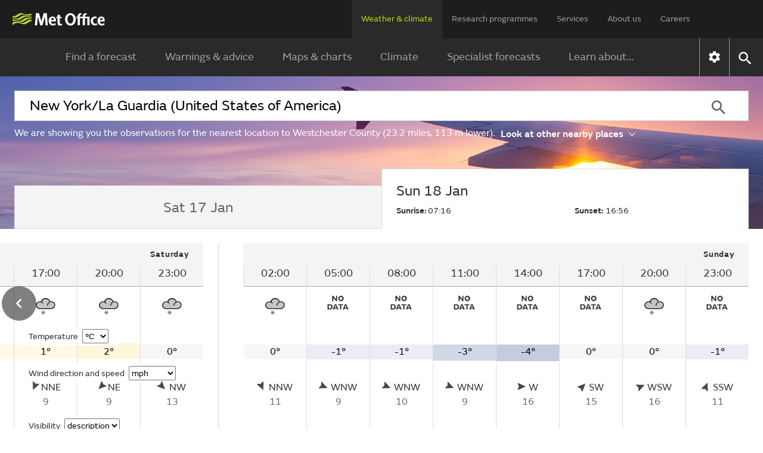

--- FILE ---
content_type: text/css;charset=UTF-8
request_url: https://weather.metoffice.gov.uk/webfiles/1764673469274/css/compiled/pages/observations-location-hub.css
body_size: 8950
content:
.hub-hero-domestic-location{background:#2a2a2a center/cover no-repeat}.hub-hero-international-location{background:#2a2a2a url("/static/images/background/location-hub/international/640x491.png") top left/100% no-repeat}@media(min-width: 640px){.hub-hero-international-location{background-image:url("/static/images/background/location-hub/international/1280x503.png")}}@media(min-width: 1280px){.hub-hero-international-location{background-image:url("/static/images/background/location-hub/international/1600x609.png")}}@media(min-width: 1600px){.hub-hero-international-location{background-image:url("/static/images/background/location-hub/international/2000x768.png")}}@media(min-resolution: 2dppx){.hub-hero-international-location{background-image:url("/static/images/background/location-hub/international/640x491@2x.png")}}@media(min-width: 640px)and (min-resolution: 2dppx){.hub-hero-international-location{background-image:url("/static/images/background/location-hub/international/1280x503@2x.png")}}@media(min-width: 1280px)and (min-resolution: 2dppx){.hub-hero-international-location{background-image:url("/static/images/background/location-hub/international/1600x609@2x.png")}}@media(min-width: 1600px)and (min-resolution: 2dppx){.hub-hero-international-location{background-image:url("/static/images/background/location-hub/international/2000x768@2x.png")}}.hub-hero-image-overlay{background-color:rgba(0,0,0,.7);background-blend-mode:overlay}.no-js .hub-hero{background:none;min-height:0}@media print{.hub-hero{background:none;min-height:0}}.tab-scroll{padding-top:5px;-webkit-flex-wrap:nowrap;-moz-flex-wrap:nowrap;-ms-flex-wrap:nowrap;flex-wrap:nowrap;-webkit-overflow-scrolling:touch;-ms-overflow-style:scrollbar;overflow-x:auto;overflow-y:hidden}.tab-container{display:-webkit-box;display:-moz-box;display:-ms-flexbox;display:-webkit-flex;display:flex;-webkit-box-direction:row;-webkit-flex-direction:row;-moz-flex-direction:row;-ms-flex-direction:row;flex-direction:row;-webkit-box-align:stretch;-moz-box-align:stretch;-ms-flex-align:stretch;-webkit-align-items:stretch;align-items:stretch;list-style:none;margin:0;padding:0}.tab-container li{display:-webkit-box;display:-moz-box;display:-ms-flexbox;display:-webkit-flex;display:flex;-webkit-box-flex:1;-moz-box-flex:1;-webkit-flex:1;-ms-flex:1;flex:1;-webkit-flex-wrap:nowrap;-moz-flex-wrap:nowrap;-ms-flex-wrap:nowrap;flex-wrap:nowrap;-webkit-box-align:stretch;-moz-box-align:stretch;-ms-flex-align:stretch;-webkit-align-items:stretch;align-items:stretch;border-top:1px solid #ddd;cursor:pointer;list-style-type:none;min-width:80px}.tab-container li .tab-inner{-webkit-box-flex:1;-moz-box-flex:1;-webkit-flex:1;-ms-flex:1;flex:1;-webkit-flex-wrap:nowrap;-moz-flex-wrap:nowrap;-ms-flex-wrap:nowrap;flex-wrap:nowrap;-webkit-transition:all .25s ease-in-out 0s;-moz-transition:all .25s ease-in-out 0s;-ms-transition:all .25s ease-in-out 0s;transition:all .25s ease-in-out 0s;background-color:#f4f4f4;color:#333;border-bottom:1px solid #ddd;border-left:1px solid #ddd;border-top:4px solid #f4f4f4;padding:8px;text-align:center}.tab-container li .tab-inner h3{font-size:1.125em;font-weight:400;line-height:1.25;margin:0 auto}@media only screen and (min-width: 720px){.tab-container li .tab-inner h3{margin:.25rem auto}}@media only screen and (min-width: 960px){.tab-container li .tab-inner h3{font-size:1.25em;margin:.5rem auto}}.tab-container li:first-of-type .tab-inner{border-left:0}body.user-tabbing .tab-container li:first-of-type .tab-inner:focus{margin-left:5px}@media only screen and (min-width: 720px){.tab-container li:first-of-type .tab-inner{border-left:1px solid #ddd}}body.user-tabbing .tab-container li:last-of-type .tab-inner:focus{margin-right:5px}@media only screen and (min-width: 720px){.tab-container li:last-of-type .tab-inner{border-right:1px solid #ddd}}.tab-container li:hover .tab-inner{background-color:#fff;border-top:4px solid #fff}@media(hover: none){.tab-container li:hover .tab-inner{background-color:#f4f4f4;border-top:4px solid #f4f4f4}}.tab-container li.tab-active{cursor:default}.tab-container li.tab-active .tab-inner{background:#fff;border-bottom:1px solid #fff;border-top:4px solid #b9dc0c !important}.tab-container li.tab-active .tab-inner h3{font-weight:600}.tab-content-container{background:#fff;border:0;border-bottom:1px solid #ddd}@media only screen and (min-width: 720px){.tab-content-container{border:1px solid #ddd;border-top:0}}.tab-content-container .tab-content{padding:8px}.no-js .tab-scroll,.no-js .tab-container{display:none}.no-js .tab-content-container{border:0}.no-js .tab-content-container .tab-content{margin-bottom:16px;border:1px solid #ddd;display:block}@media only screen and (min-width: 960px){.no-js .tab-content-container .tab-content{margin-bottom:24px}}@media print{.tab-scroll,.tab-container{display:none}.tab-content-container{border:0}.tab-content-container .tab-content{display:block}}.col-xs{-webkit-flex-grow:1;-ms-flex-grow:1;flex-grow:1;-webkit-flex-basis:0;-moz-flex-basis:0;-ms-flex-basis:0;flex-basis:0;box-sizing:border-box;max-width:100%;padding:0}.col-xs-1{-webkit-flex-basis:8.3333333333%;-moz-flex-basis:8.3333333333%;-ms-flex-basis:8.3333333333%;flex-basis:8.3333333333%;box-sizing:border-box;max-width:8.3333333333%;padding:0}.col-xs-2{-webkit-flex-basis:16.6666666667%;-moz-flex-basis:16.6666666667%;-ms-flex-basis:16.6666666667%;flex-basis:16.6666666667%;box-sizing:border-box;max-width:16.6666666667%;padding:0}.col-xs-3{-webkit-flex-basis:25%;-moz-flex-basis:25%;-ms-flex-basis:25%;flex-basis:25%;box-sizing:border-box;max-width:25%;padding:0}.col-xs-4{-webkit-flex-basis:33.3333333333%;-moz-flex-basis:33.3333333333%;-ms-flex-basis:33.3333333333%;flex-basis:33.3333333333%;box-sizing:border-box;max-width:33.3333333333%;padding:0}.col-xs-5{-webkit-flex-basis:41.6666666667%;-moz-flex-basis:41.6666666667%;-ms-flex-basis:41.6666666667%;flex-basis:41.6666666667%;box-sizing:border-box;max-width:41.6666666667%;padding:0}.col-xs-6{-webkit-flex-basis:50%;-moz-flex-basis:50%;-ms-flex-basis:50%;flex-basis:50%;box-sizing:border-box;max-width:50%;padding:0}.col-xs-7{-webkit-flex-basis:58.3333333333%;-moz-flex-basis:58.3333333333%;-ms-flex-basis:58.3333333333%;flex-basis:58.3333333333%;box-sizing:border-box;max-width:58.3333333333%;padding:0}.col-xs-8{-webkit-flex-basis:66.6666666667%;-moz-flex-basis:66.6666666667%;-ms-flex-basis:66.6666666667%;flex-basis:66.6666666667%;box-sizing:border-box;max-width:66.6666666667%;padding:0}.col-xs-9{-webkit-flex-basis:75%;-moz-flex-basis:75%;-ms-flex-basis:75%;flex-basis:75%;box-sizing:border-box;max-width:75%;padding:0}.col-xs-10{-webkit-flex-basis:83.3333333333%;-moz-flex-basis:83.3333333333%;-ms-flex-basis:83.3333333333%;flex-basis:83.3333333333%;box-sizing:border-box;max-width:83.3333333333%;padding:0}.col-xs-11{-webkit-flex-basis:91.6666666667%;-moz-flex-basis:91.6666666667%;-ms-flex-basis:91.6666666667%;flex-basis:91.6666666667%;box-sizing:border-box;max-width:91.6666666667%;padding:0}.col-xs-12,.tab-container li .day-row .tab-day,.hub-full-width-slot-no-margin{-webkit-flex-basis:100%;-moz-flex-basis:100%;-ms-flex-basis:100%;flex-basis:100%;box-sizing:border-box;max-width:100%;padding:0}.col-xs-offset-0{margin-left:0}.col-xs-offset-1{margin-left:8.3333333333%}.col-xs-offset-2{margin-left:16.6666666667%}.col-xs-offset-3{margin-left:25%}.col-xs-offset-4{margin-left:33.3333333333%}.col-xs-offset-5{margin-left:41.6666666667%}.col-xs-offset-6{margin-left:50%}.col-xs-offset-7{margin-left:58.3333333333%}.col-xs-offset-8{margin-left:66.6666666667%}.col-xs-offset-9{margin-left:75%}.col-xs-offset-10{margin-left:83.3333333333%}.col-xs-offset-11{margin-left:91.6666666667%}.col-xs-offset-12{margin-left:100%}.row.start-xs,.significant-weather .start-xs.weather-row,.tab-container li .start-xs.day-row{-webkit-justify-content:flex-start;-moz-justify-content:flex-start;justify-content:flex-start}.row.center-xs,.significant-weather .center-xs.weather-row,.tab-container li .center-xs.day-row{-webkit-justify-content:center;-moz-justify-content:center;justify-content:center}.row.end-xs,.significant-weather .end-xs.weather-row,.tab-container li .end-xs.day-row{-webkit-justify-content:flex-end;-moz-justify-content:flex-end;justify-content:flex-end}.row.top-xs,.significant-weather .top-xs.weather-row,.tab-container li .top-xs.day-row{-webkit-box-align:flex-start;-moz-box-align:flex-start;-ms-flex-align:flex-start;-webkit-align-items:flex-start;align-items:flex-start}.row.middle-xs,.significant-weather .middle-xs.weather-row,.tab-container li .middle-xs.day-row{-webkit-box-align:center;-moz-box-align:center;-ms-flex-align:center;-webkit-align-items:center;align-items:center}.row.bottom-xs,.significant-weather .bottom-xs.weather-row,.tab-container li .bottom-xs.day-row{-webkit-box-align:flex-end;-moz-box-align:flex-end;-ms-flex-align:flex-end;-webkit-align-items:flex-end;align-items:flex-end}.row.around-xs,.significant-weather .around-xs.weather-row,.tab-container li .around-xs.day-row{-webkit-justify-content:space-around;-moz-justify-content:space-around;justify-content:space-around}.row.between-xs,.significant-weather .between-xs.weather-row,.tab-container li .between-xs.day-row{-webkit-justify-content:space-between;-moz-justify-content:space-between;justify-content:space-between}.first-xs{-webkit-box-ordinal-group:0;-moz-box-ordinal-group:0;-ms-flex-order:0;-webkit-order:0;order:0}.last-xs{-webkit-box-ordinal-group:1;-moz-box-ordinal-group:1;-ms-flex-order:1;-webkit-order:1;order:1}@media only screen and (min-width: 720px){.col-sm{-webkit-flex-grow:1;-ms-flex-grow:1;flex-grow:1;-webkit-flex-basis:0;-moz-flex-basis:0;-ms-flex-basis:0;flex-basis:0;box-sizing:border-box;max-width:100%;padding:0}.col-sm-1{-webkit-flex-basis:8.3333333333%;-moz-flex-basis:8.3333333333%;-ms-flex-basis:8.3333333333%;flex-basis:8.3333333333%;box-sizing:border-box;max-width:8.3333333333%;padding:0}.col-sm-2{-webkit-flex-basis:16.6666666667%;-moz-flex-basis:16.6666666667%;-ms-flex-basis:16.6666666667%;flex-basis:16.6666666667%;box-sizing:border-box;max-width:16.6666666667%;padding:0}.col-sm-3{-webkit-flex-basis:25%;-moz-flex-basis:25%;-ms-flex-basis:25%;flex-basis:25%;box-sizing:border-box;max-width:25%;padding:0}.col-sm-4{-webkit-flex-basis:33.3333333333%;-moz-flex-basis:33.3333333333%;-ms-flex-basis:33.3333333333%;flex-basis:33.3333333333%;box-sizing:border-box;max-width:33.3333333333%;padding:0}.col-sm-5{-webkit-flex-basis:41.6666666667%;-moz-flex-basis:41.6666666667%;-ms-flex-basis:41.6666666667%;flex-basis:41.6666666667%;box-sizing:border-box;max-width:41.6666666667%;padding:0}.col-sm-6,.tab-container li.tab-active .day-row .tab-day{-webkit-flex-basis:50%;-moz-flex-basis:50%;-ms-flex-basis:50%;flex-basis:50%;box-sizing:border-box;max-width:50%;padding:0}.col-sm-7{-webkit-flex-basis:58.3333333333%;-moz-flex-basis:58.3333333333%;-ms-flex-basis:58.3333333333%;flex-basis:58.3333333333%;box-sizing:border-box;max-width:58.3333333333%;padding:0}.col-sm-8{-webkit-flex-basis:66.6666666667%;-moz-flex-basis:66.6666666667%;-ms-flex-basis:66.6666666667%;flex-basis:66.6666666667%;box-sizing:border-box;max-width:66.6666666667%;padding:0}.col-sm-9{-webkit-flex-basis:75%;-moz-flex-basis:75%;-ms-flex-basis:75%;flex-basis:75%;box-sizing:border-box;max-width:75%;padding:0}.col-sm-10{-webkit-flex-basis:83.3333333333%;-moz-flex-basis:83.3333333333%;-ms-flex-basis:83.3333333333%;flex-basis:83.3333333333%;box-sizing:border-box;max-width:83.3333333333%;padding:0}.col-sm-11{-webkit-flex-basis:91.6666666667%;-moz-flex-basis:91.6666666667%;-ms-flex-basis:91.6666666667%;flex-basis:91.6666666667%;box-sizing:border-box;max-width:91.6666666667%;padding:0}.col-sm-12,.tab-container li.tab-active .day-row .tab-day{-webkit-flex-basis:100%;-moz-flex-basis:100%;-ms-flex-basis:100%;flex-basis:100%;box-sizing:border-box;max-width:100%;padding:0}}@media only screen and (min-width: 720px)and (min-width: 720px){.col-sm-offset-0{margin-left:0}}@media only screen and (min-width: 720px)and (min-width: 720px){.col-sm-offset-1{margin-left:8.3333333333%}}@media only screen and (min-width: 720px)and (min-width: 720px){.col-sm-offset-2{margin-left:16.6666666667%}}@media only screen and (min-width: 720px)and (min-width: 720px){.col-sm-offset-3{margin-left:25%}}@media only screen and (min-width: 720px)and (min-width: 720px){.col-sm-offset-4{margin-left:33.3333333333%}}@media only screen and (min-width: 720px)and (min-width: 720px){.col-sm-offset-5{margin-left:41.6666666667%}}@media only screen and (min-width: 720px)and (min-width: 720px){.col-sm-offset-6{margin-left:50%}}@media only screen and (min-width: 720px)and (min-width: 720px){.col-sm-offset-7{margin-left:58.3333333333%}}@media only screen and (min-width: 720px)and (min-width: 720px){.col-sm-offset-8{margin-left:66.6666666667%}}@media only screen and (min-width: 720px)and (min-width: 720px){.col-sm-offset-9{margin-left:75%}}@media only screen and (min-width: 720px)and (min-width: 720px){.col-sm-offset-10{margin-left:83.3333333333%}}@media only screen and (min-width: 720px)and (min-width: 720px){.col-sm-offset-11{margin-left:91.6666666667%}}@media only screen and (min-width: 720px)and (min-width: 720px){.col-sm-offset-12{margin-left:100%}}@media only screen and (min-width: 720px){.row.start-sm,.significant-weather .start-sm.weather-row,.tab-container li .start-sm.day-row{-webkit-justify-content:flex-start;-moz-justify-content:flex-start;justify-content:flex-start}.row.center-sm,.significant-weather .center-sm.weather-row,.tab-container li .center-sm.day-row{-webkit-justify-content:center;-moz-justify-content:center;justify-content:center}.row.end-sm,.significant-weather .end-sm.weather-row,.tab-container li .end-sm.day-row{-webkit-justify-content:flex-end;-moz-justify-content:flex-end;justify-content:flex-end}.row.top-sm,.significant-weather .top-sm.weather-row,.tab-container li .top-sm.day-row{-webkit-box-align:flex-start;-moz-box-align:flex-start;-ms-flex-align:flex-start;-webkit-align-items:flex-start;align-items:flex-start}.row.middle-sm,.significant-weather .middle-sm.weather-row,.tab-container li .middle-sm.day-row{-webkit-box-align:center;-moz-box-align:center;-ms-flex-align:center;-webkit-align-items:center;align-items:center}.row.bottom-sm,.significant-weather .bottom-sm.weather-row,.tab-container li .bottom-sm.day-row{-webkit-box-align:flex-end;-moz-box-align:flex-end;-ms-flex-align:flex-end;-webkit-align-items:flex-end;align-items:flex-end}.row.around-sm,.significant-weather .around-sm.weather-row,.tab-container li .around-sm.day-row{-webkit-justify-content:space-around;-moz-justify-content:space-around;justify-content:space-around}.row.between-sm,.significant-weather .between-sm.weather-row,.tab-container li .between-sm.day-row{-webkit-justify-content:space-between;-moz-justify-content:space-between;justify-content:space-between}}@media only screen and (min-width: 720px){.first-sm{-webkit-box-ordinal-group:0;-moz-box-ordinal-group:0;-ms-flex-order:0;-webkit-order:0;order:0}}@media only screen and (min-width: 720px){.last-sm{-webkit-box-ordinal-group:1;-moz-box-ordinal-group:1;-ms-flex-order:1;-webkit-order:1;order:1}}@media only screen and (min-width: 960px){.col-md{-webkit-flex-grow:1;-ms-flex-grow:1;flex-grow:1;-webkit-flex-basis:0;-moz-flex-basis:0;-ms-flex-basis:0;flex-basis:0;box-sizing:border-box;max-width:100%;padding:0}.col-md-1{-webkit-flex-basis:8.3333333333%;-moz-flex-basis:8.3333333333%;-ms-flex-basis:8.3333333333%;flex-basis:8.3333333333%;box-sizing:border-box;max-width:8.3333333333%;padding:0}.col-md-2{-webkit-flex-basis:16.6666666667%;-moz-flex-basis:16.6666666667%;-ms-flex-basis:16.6666666667%;flex-basis:16.6666666667%;box-sizing:border-box;max-width:16.6666666667%;padding:0}.col-md-3{-webkit-flex-basis:25%;-moz-flex-basis:25%;-ms-flex-basis:25%;flex-basis:25%;box-sizing:border-box;max-width:25%;padding:0}.col-md-4{-webkit-flex-basis:33.3333333333%;-moz-flex-basis:33.3333333333%;-ms-flex-basis:33.3333333333%;flex-basis:33.3333333333%;box-sizing:border-box;max-width:33.3333333333%;padding:0}.col-md-5{-webkit-flex-basis:41.6666666667%;-moz-flex-basis:41.6666666667%;-ms-flex-basis:41.6666666667%;flex-basis:41.6666666667%;box-sizing:border-box;max-width:41.6666666667%;padding:0}.col-md-6{-webkit-flex-basis:50%;-moz-flex-basis:50%;-ms-flex-basis:50%;flex-basis:50%;box-sizing:border-box;max-width:50%;padding:0}.col-md-7{-webkit-flex-basis:58.3333333333%;-moz-flex-basis:58.3333333333%;-ms-flex-basis:58.3333333333%;flex-basis:58.3333333333%;box-sizing:border-box;max-width:58.3333333333%;padding:0}.col-md-8{-webkit-flex-basis:66.6666666667%;-moz-flex-basis:66.6666666667%;-ms-flex-basis:66.6666666667%;flex-basis:66.6666666667%;box-sizing:border-box;max-width:66.6666666667%;padding:0}.col-md-9{-webkit-flex-basis:75%;-moz-flex-basis:75%;-ms-flex-basis:75%;flex-basis:75%;box-sizing:border-box;max-width:75%;padding:0}.col-md-10{-webkit-flex-basis:83.3333333333%;-moz-flex-basis:83.3333333333%;-ms-flex-basis:83.3333333333%;flex-basis:83.3333333333%;box-sizing:border-box;max-width:83.3333333333%;padding:0}.col-md-11{-webkit-flex-basis:91.6666666667%;-moz-flex-basis:91.6666666667%;-ms-flex-basis:91.6666666667%;flex-basis:91.6666666667%;box-sizing:border-box;max-width:91.6666666667%;padding:0}.col-md-12{-webkit-flex-basis:100%;-moz-flex-basis:100%;-ms-flex-basis:100%;flex-basis:100%;box-sizing:border-box;max-width:100%;padding:0}}@media only screen and (min-width: 960px)and (min-width: 960px){.col-md-offset-0{margin-left:0}}@media only screen and (min-width: 960px)and (min-width: 960px){.col-md-offset-1{margin-left:8.3333333333%}}@media only screen and (min-width: 960px)and (min-width: 960px){.col-md-offset-2{margin-left:16.6666666667%}}@media only screen and (min-width: 960px)and (min-width: 960px){.col-md-offset-3{margin-left:25%}}@media only screen and (min-width: 960px)and (min-width: 960px){.col-md-offset-4{margin-left:33.3333333333%}}@media only screen and (min-width: 960px)and (min-width: 960px){.col-md-offset-5{margin-left:41.6666666667%}}@media only screen and (min-width: 960px)and (min-width: 960px){.col-md-offset-6{margin-left:50%}}@media only screen and (min-width: 960px)and (min-width: 960px){.col-md-offset-7{margin-left:58.3333333333%}}@media only screen and (min-width: 960px)and (min-width: 960px){.col-md-offset-8{margin-left:66.6666666667%}}@media only screen and (min-width: 960px)and (min-width: 960px){.col-md-offset-9{margin-left:75%}}@media only screen and (min-width: 960px)and (min-width: 960px){.col-md-offset-10{margin-left:83.3333333333%}}@media only screen and (min-width: 960px)and (min-width: 960px){.col-md-offset-11{margin-left:91.6666666667%}}@media only screen and (min-width: 960px)and (min-width: 960px){.col-md-offset-12{margin-left:100%}}@media only screen and (min-width: 960px){.row.start-md,.significant-weather .start-md.weather-row,.tab-container li .start-md.day-row{-webkit-justify-content:flex-start;-moz-justify-content:flex-start;justify-content:flex-start}.row.center-md,.significant-weather .center-md.weather-row,.tab-container li .center-md.day-row{-webkit-justify-content:center;-moz-justify-content:center;justify-content:center}.row.end-md,.significant-weather .end-md.weather-row,.tab-container li .end-md.day-row{-webkit-justify-content:flex-end;-moz-justify-content:flex-end;justify-content:flex-end}.row.top-md,.significant-weather .top-md.weather-row,.tab-container li .top-md.day-row{-webkit-box-align:flex-start;-moz-box-align:flex-start;-ms-flex-align:flex-start;-webkit-align-items:flex-start;align-items:flex-start}.row.middle-md,.significant-weather .middle-md.weather-row,.tab-container li .middle-md.day-row{-webkit-box-align:center;-moz-box-align:center;-ms-flex-align:center;-webkit-align-items:center;align-items:center}.row.bottom-md,.significant-weather .bottom-md.weather-row,.tab-container li .bottom-md.day-row{-webkit-box-align:flex-end;-moz-box-align:flex-end;-ms-flex-align:flex-end;-webkit-align-items:flex-end;align-items:flex-end}.row.around-md,.significant-weather .around-md.weather-row,.tab-container li .around-md.day-row{-webkit-justify-content:space-around;-moz-justify-content:space-around;justify-content:space-around}.row.between-md,.significant-weather .between-md.weather-row,.tab-container li .between-md.day-row{-webkit-justify-content:space-between;-moz-justify-content:space-between;justify-content:space-between}}@media only screen and (min-width: 960px){.first-md{-webkit-box-ordinal-group:0;-moz-box-ordinal-group:0;-ms-flex-order:0;-webkit-order:0;order:0}}@media only screen and (min-width: 960px){.last-md{-webkit-box-ordinal-group:1;-moz-box-ordinal-group:1;-ms-flex-order:1;-webkit-order:1;order:1}}@media only screen and (min-width: 1280px){.col-lg{-webkit-flex-grow:1;-ms-flex-grow:1;flex-grow:1;-webkit-flex-basis:0;-moz-flex-basis:0;-ms-flex-basis:0;flex-basis:0;box-sizing:border-box;max-width:100%;padding:0}.col-lg-1{-webkit-flex-basis:8.3333333333%;-moz-flex-basis:8.3333333333%;-ms-flex-basis:8.3333333333%;flex-basis:8.3333333333%;box-sizing:border-box;max-width:8.3333333333%;padding:0}.col-lg-2{-webkit-flex-basis:16.6666666667%;-moz-flex-basis:16.6666666667%;-ms-flex-basis:16.6666666667%;flex-basis:16.6666666667%;box-sizing:border-box;max-width:16.6666666667%;padding:0}.col-lg-3{-webkit-flex-basis:25%;-moz-flex-basis:25%;-ms-flex-basis:25%;flex-basis:25%;box-sizing:border-box;max-width:25%;padding:0}.col-lg-4{-webkit-flex-basis:33.3333333333%;-moz-flex-basis:33.3333333333%;-ms-flex-basis:33.3333333333%;flex-basis:33.3333333333%;box-sizing:border-box;max-width:33.3333333333%;padding:0}.col-lg-5{-webkit-flex-basis:41.6666666667%;-moz-flex-basis:41.6666666667%;-ms-flex-basis:41.6666666667%;flex-basis:41.6666666667%;box-sizing:border-box;max-width:41.6666666667%;padding:0}.col-lg-6{-webkit-flex-basis:50%;-moz-flex-basis:50%;-ms-flex-basis:50%;flex-basis:50%;box-sizing:border-box;max-width:50%;padding:0}.col-lg-7{-webkit-flex-basis:58.3333333333%;-moz-flex-basis:58.3333333333%;-ms-flex-basis:58.3333333333%;flex-basis:58.3333333333%;box-sizing:border-box;max-width:58.3333333333%;padding:0}.col-lg-8{-webkit-flex-basis:66.6666666667%;-moz-flex-basis:66.6666666667%;-ms-flex-basis:66.6666666667%;flex-basis:66.6666666667%;box-sizing:border-box;max-width:66.6666666667%;padding:0}.col-lg-9{-webkit-flex-basis:75%;-moz-flex-basis:75%;-ms-flex-basis:75%;flex-basis:75%;box-sizing:border-box;max-width:75%;padding:0}.col-lg-10{-webkit-flex-basis:83.3333333333%;-moz-flex-basis:83.3333333333%;-ms-flex-basis:83.3333333333%;flex-basis:83.3333333333%;box-sizing:border-box;max-width:83.3333333333%;padding:0}.col-lg-11{-webkit-flex-basis:91.6666666667%;-moz-flex-basis:91.6666666667%;-ms-flex-basis:91.6666666667%;flex-basis:91.6666666667%;box-sizing:border-box;max-width:91.6666666667%;padding:0}.col-lg-12{-webkit-flex-basis:100%;-moz-flex-basis:100%;-ms-flex-basis:100%;flex-basis:100%;box-sizing:border-box;max-width:100%;padding:0}}@media only screen and (min-width: 1280px)and (min-width: 1280px){.col-lg-offset-0{margin-left:0}}@media only screen and (min-width: 1280px)and (min-width: 1280px){.col-lg-offset-1{margin-left:8.3333333333%}}@media only screen and (min-width: 1280px)and (min-width: 1280px){.col-lg-offset-2{margin-left:16.6666666667%}}@media only screen and (min-width: 1280px)and (min-width: 1280px){.col-lg-offset-3{margin-left:25%}}@media only screen and (min-width: 1280px)and (min-width: 1280px){.col-lg-offset-4{margin-left:33.3333333333%}}@media only screen and (min-width: 1280px)and (min-width: 1280px){.col-lg-offset-5{margin-left:41.6666666667%}}@media only screen and (min-width: 1280px)and (min-width: 1280px){.col-lg-offset-6{margin-left:50%}}@media only screen and (min-width: 1280px)and (min-width: 1280px){.col-lg-offset-7{margin-left:58.3333333333%}}@media only screen and (min-width: 1280px)and (min-width: 1280px){.col-lg-offset-8{margin-left:66.6666666667%}}@media only screen and (min-width: 1280px)and (min-width: 1280px){.col-lg-offset-9{margin-left:75%}}@media only screen and (min-width: 1280px)and (min-width: 1280px){.col-lg-offset-10{margin-left:83.3333333333%}}@media only screen and (min-width: 1280px)and (min-width: 1280px){.col-lg-offset-11{margin-left:91.6666666667%}}@media only screen and (min-width: 1280px)and (min-width: 1280px){.col-lg-offset-12{margin-left:100%}}@media only screen and (min-width: 1280px){.row.start-lg,.significant-weather .start-lg.weather-row,.tab-container li .start-lg.day-row{-webkit-justify-content:flex-start;-moz-justify-content:flex-start;justify-content:flex-start}.row.center-lg,.significant-weather .center-lg.weather-row,.tab-container li .center-lg.day-row{-webkit-justify-content:center;-moz-justify-content:center;justify-content:center}.row.end-lg,.significant-weather .end-lg.weather-row,.tab-container li .end-lg.day-row{-webkit-justify-content:flex-end;-moz-justify-content:flex-end;justify-content:flex-end}.row.top-lg,.significant-weather .top-lg.weather-row,.tab-container li .top-lg.day-row{-webkit-box-align:flex-start;-moz-box-align:flex-start;-ms-flex-align:flex-start;-webkit-align-items:flex-start;align-items:flex-start}.row.middle-lg,.significant-weather .middle-lg.weather-row,.tab-container li .middle-lg.day-row{-webkit-box-align:center;-moz-box-align:center;-ms-flex-align:center;-webkit-align-items:center;align-items:center}.row.bottom-lg,.significant-weather .bottom-lg.weather-row,.tab-container li .bottom-lg.day-row{-webkit-box-align:flex-end;-moz-box-align:flex-end;-ms-flex-align:flex-end;-webkit-align-items:flex-end;align-items:flex-end}.row.around-lg,.significant-weather .around-lg.weather-row,.tab-container li .around-lg.day-row{-webkit-justify-content:space-around;-moz-justify-content:space-around;justify-content:space-around}.row.between-lg,.significant-weather .between-lg.weather-row,.tab-container li .between-lg.day-row{-webkit-justify-content:space-between;-moz-justify-content:space-between;justify-content:space-between}}@media only screen and (min-width: 1280px){.first-lg{-webkit-box-ordinal-group:0;-moz-box-ordinal-group:0;-ms-flex-order:0;-webkit-order:0;order:0}}@media only screen and (min-width: 1280px){.last-lg{-webkit-box-ordinal-group:1;-moz-box-ordinal-group:1;-ms-flex-order:1;-webkit-order:1;order:1}}@media only screen and (min-width: 1600px){.col-xl{-webkit-flex-grow:1;-ms-flex-grow:1;flex-grow:1;-webkit-flex-basis:0;-moz-flex-basis:0;-ms-flex-basis:0;flex-basis:0;box-sizing:border-box;max-width:100%;padding:0}.col-xl-1{-webkit-flex-basis:8.3333333333%;-moz-flex-basis:8.3333333333%;-ms-flex-basis:8.3333333333%;flex-basis:8.3333333333%;box-sizing:border-box;max-width:8.3333333333%;padding:0}.col-xl-2{-webkit-flex-basis:16.6666666667%;-moz-flex-basis:16.6666666667%;-ms-flex-basis:16.6666666667%;flex-basis:16.6666666667%;box-sizing:border-box;max-width:16.6666666667%;padding:0}.col-xl-3{-webkit-flex-basis:25%;-moz-flex-basis:25%;-ms-flex-basis:25%;flex-basis:25%;box-sizing:border-box;max-width:25%;padding:0}.col-xl-4{-webkit-flex-basis:33.3333333333%;-moz-flex-basis:33.3333333333%;-ms-flex-basis:33.3333333333%;flex-basis:33.3333333333%;box-sizing:border-box;max-width:33.3333333333%;padding:0}.col-xl-5{-webkit-flex-basis:41.6666666667%;-moz-flex-basis:41.6666666667%;-ms-flex-basis:41.6666666667%;flex-basis:41.6666666667%;box-sizing:border-box;max-width:41.6666666667%;padding:0}.col-xl-6{-webkit-flex-basis:50%;-moz-flex-basis:50%;-ms-flex-basis:50%;flex-basis:50%;box-sizing:border-box;max-width:50%;padding:0}.col-xl-7{-webkit-flex-basis:58.3333333333%;-moz-flex-basis:58.3333333333%;-ms-flex-basis:58.3333333333%;flex-basis:58.3333333333%;box-sizing:border-box;max-width:58.3333333333%;padding:0}.col-xl-8{-webkit-flex-basis:66.6666666667%;-moz-flex-basis:66.6666666667%;-ms-flex-basis:66.6666666667%;flex-basis:66.6666666667%;box-sizing:border-box;max-width:66.6666666667%;padding:0}.col-xl-9{-webkit-flex-basis:75%;-moz-flex-basis:75%;-ms-flex-basis:75%;flex-basis:75%;box-sizing:border-box;max-width:75%;padding:0}.col-xl-10{-webkit-flex-basis:83.3333333333%;-moz-flex-basis:83.3333333333%;-ms-flex-basis:83.3333333333%;flex-basis:83.3333333333%;box-sizing:border-box;max-width:83.3333333333%;padding:0}.col-xl-11{-webkit-flex-basis:91.6666666667%;-moz-flex-basis:91.6666666667%;-ms-flex-basis:91.6666666667%;flex-basis:91.6666666667%;box-sizing:border-box;max-width:91.6666666667%;padding:0}.col-xl-12{-webkit-flex-basis:100%;-moz-flex-basis:100%;-ms-flex-basis:100%;flex-basis:100%;box-sizing:border-box;max-width:100%;padding:0}}@media only screen and (min-width: 1600px)and (min-width: 1600px){.col-xl-offset-0{margin-left:0}}@media only screen and (min-width: 1600px)and (min-width: 1600px){.col-xl-offset-1{margin-left:8.3333333333%}}@media only screen and (min-width: 1600px)and (min-width: 1600px){.col-xl-offset-2{margin-left:16.6666666667%}}@media only screen and (min-width: 1600px)and (min-width: 1600px){.col-xl-offset-3{margin-left:25%}}@media only screen and (min-width: 1600px)and (min-width: 1600px){.col-xl-offset-4{margin-left:33.3333333333%}}@media only screen and (min-width: 1600px)and (min-width: 1600px){.col-xl-offset-5{margin-left:41.6666666667%}}@media only screen and (min-width: 1600px)and (min-width: 1600px){.col-xl-offset-6{margin-left:50%}}@media only screen and (min-width: 1600px)and (min-width: 1600px){.col-xl-offset-7{margin-left:58.3333333333%}}@media only screen and (min-width: 1600px)and (min-width: 1600px){.col-xl-offset-8{margin-left:66.6666666667%}}@media only screen and (min-width: 1600px)and (min-width: 1600px){.col-xl-offset-9{margin-left:75%}}@media only screen and (min-width: 1600px)and (min-width: 1600px){.col-xl-offset-10{margin-left:83.3333333333%}}@media only screen and (min-width: 1600px)and (min-width: 1600px){.col-xl-offset-11{margin-left:91.6666666667%}}@media only screen and (min-width: 1600px)and (min-width: 1600px){.col-xl-offset-12{margin-left:100%}}@media only screen and (min-width: 1600px){.row.start-xl,.significant-weather .start-xl.weather-row,.tab-container li .start-xl.day-row{-webkit-justify-content:flex-start;-moz-justify-content:flex-start;justify-content:flex-start}.row.center-xl,.significant-weather .center-xl.weather-row,.tab-container li .center-xl.day-row{-webkit-justify-content:center;-moz-justify-content:center;justify-content:center}.row.end-xl,.significant-weather .end-xl.weather-row,.tab-container li .end-xl.day-row{-webkit-justify-content:flex-end;-moz-justify-content:flex-end;justify-content:flex-end}.row.top-xl,.significant-weather .top-xl.weather-row,.tab-container li .top-xl.day-row{-webkit-box-align:flex-start;-moz-box-align:flex-start;-ms-flex-align:flex-start;-webkit-align-items:flex-start;align-items:flex-start}.row.middle-xl,.significant-weather .middle-xl.weather-row,.tab-container li .middle-xl.day-row{-webkit-box-align:center;-moz-box-align:center;-ms-flex-align:center;-webkit-align-items:center;align-items:center}.row.bottom-xl,.significant-weather .bottom-xl.weather-row,.tab-container li .bottom-xl.day-row{-webkit-box-align:flex-end;-moz-box-align:flex-end;-ms-flex-align:flex-end;-webkit-align-items:flex-end;align-items:flex-end}.row.around-xl,.significant-weather .around-xl.weather-row,.tab-container li .around-xl.day-row{-webkit-justify-content:space-around;-moz-justify-content:space-around;justify-content:space-around}.row.between-xl,.significant-weather .between-xl.weather-row,.tab-container li .between-xl.day-row{-webkit-justify-content:space-between;-moz-justify-content:space-between;justify-content:space-between}}@media only screen and (min-width: 1600px){.first-xl{-webkit-box-ordinal-group:0;-moz-box-ordinal-group:0;-ms-flex-order:0;-webkit-order:0;order:0}}@media only screen and (min-width: 1600px){.last-xl{-webkit-box-ordinal-group:1;-moz-box-ordinal-group:1;-ms-flex-order:1;-webkit-order:1;order:1}}.show-xs{display:block !important}.row.show-xs,.significant-weather .show-xs.weather-row,.tab-container li .show-xs.day-row{display:-webkit-box !important;display:-moz-box !important;display:-webkit-flex !important;display:-ms-flexbox !important;display:flex !important}.hide-xs{display:none !important}@media only screen and (max-width: 719px){.show-xs-only{display:block !important}.row.show-xs-only,.significant-weather .show-xs-only.weather-row,.tab-container li .show-xs-only.day-row{display:-webkit-box !important;display:-moz-box !important;display:-webkit-flex !important;display:-ms-flexbox !important;display:flex !important}.hide-xs-only{display:none !important}}@media only screen and (min-width: 720px){.show-sm{display:block !important}.row.show-sm,.significant-weather .show-sm.weather-row,.tab-container li .show-sm.day-row{display:-webkit-box !important;display:-moz-box !important;display:-webkit-flex !important;display:-ms-flexbox !important;display:flex !important}.hide-sm{display:none !important}}@media only screen and (min-width: 720px)and (max-width: 959px){.show-sm-only{display:block !important}.row.show-sm-only,.significant-weather .show-sm-only.weather-row,.tab-container li .show-sm-only.day-row{display:-webkit-box !important;display:-moz-box !important;display:-webkit-flex !important;display:-ms-flexbox !important;display:flex !important}.hide-sm-only{display:none !important}}@media only screen and (min-width: 960px){.show-md{display:block !important}.row.show-md,.significant-weather .show-md.weather-row,.tab-container li .show-md.day-row{display:-webkit-box !important;display:-moz-box !important;display:-webkit-flex !important;display:-ms-flexbox !important;display:flex !important}.hide-md{display:none !important}}@media only screen and (min-width: 960px)and (max-width: 1279px){.show-md-only{display:block !important}.row.show-md-only,.significant-weather .show-md-only.weather-row,.tab-container li .show-md-only.day-row{display:-webkit-box !important;display:-moz-box !important;display:-webkit-flex !important;display:-ms-flexbox !important;display:flex !important}.hide-md-only{display:none !important}}@media only screen and (min-width: 1280px){.show-lg{display:block !important}.row.show-lg,.significant-weather .show-lg.weather-row,.tab-container li .show-lg.day-row{display:-webkit-box !important;display:-moz-box !important;display:-webkit-flex !important;display:-ms-flexbox !important;display:flex !important}.hide-lg{display:none !important}}@media only screen and (min-width: 1280px)and (max-width: 1599px){.show-lg-only{display:block !important}.row.show-lg-only,.significant-weather .show-lg-only.weather-row,.tab-container li .show-lg-only.day-row{display:-webkit-box !important;display:-moz-box !important;display:-webkit-flex !important;display:-ms-flexbox !important;display:flex !important}.hide-lg-only{display:none !important}}@media only screen and (min-width: 1600px){.show-xl{display:block !important}.row.show-xl,.significant-weather .show-xl.weather-row,.tab-container li .show-xl.day-row{display:-webkit-box !important;display:-moz-box !important;display:-webkit-flex !important;display:-ms-flexbox !important;display:flex !important}.hide-xl{display:none !important}}.row,.significant-weather .weather-row,.tab-container li .day-row{display:-webkit-box;display:-moz-box;display:-ms-flexbox;display:-webkit-flex;display:flex;-webkit-box-flex:0 1 auto;-moz-box-flex:0 1 auto;-webkit-flex:0 1 auto;-ms-flex:0 1 auto;flex:0 1 auto;-webkit-box-direction:row;-webkit-flex-direction:row;-moz-flex-direction:row;-ms-flex-direction:row;flex-direction:row;-webkit-flex-wrap:wrap;-moz-flex-wrap:wrap;-ms-flex-wrap:wrap;flex-wrap:wrap;box-sizing:border-box;margin:0 auto;width:100%}.col,.tab-container li .tab-inner{-webkit-flex-grow:1;-ms-flex-grow:1;flex-grow:1;-webkit-flex-basis:0;-moz-flex-basis:0;-ms-flex-basis:0;flex-basis:0;box-sizing:border-box;max-width:100%;padding:0;min-width:1px}.col.reverse,.tab-container li .reverse.tab-inner{-webkit-box-direction:column-reverse;-webkit-flex-direction:column-reverse;-moz-flex-direction:column-reverse;-ms-flex-direction:column-reverse;flex-direction:column-reverse}.first{-webkit-box-ordinal-group:0;-moz-box-ordinal-group:0;-ms-flex-order:0;-webkit-order:0;order:0}.last{-webkit-box-ordinal-group:1;-moz-box-ordinal-group:1;-ms-flex-order:1;-webkit-order:1;order:1}.show{display:block !important}.row.show,.significant-weather .show.weather-row,.tab-container li .show.day-row{display:-webkit-box !important;display:-moz-box !important;display:-webkit-flex !important;display:-ms-flexbox !important;display:flex !important}.hide{display:none !important}.hub-full-width-slot-no-margin{margin:0}@media screen{[data-temp]>*{background:#010514;color:#fff}[data-temp="-29"]>*{background:#01081e}[data-temp="-28"]>*{background:#010a26}[data-temp="-27"]>*{background:#010d31}[data-temp="-26"]>*{background:#02103c}[data-temp="-25"]>*{background:#021345}[data-temp="-24"]>*{background:#02154f}[data-temp="-23"]>*{background:#021859}[data-temp="-22"]>*{background:#031b63}[data-temp="-21"]>*{background:#031e6e}[data-temp="-20"]>*{background:#082376}[data-temp="-19"]>*{background:#132d7c}[data-temp="-18"]>*{background:#203883}[data-temp="-17"]>*{background:#2c438a}[data-temp="-16"]>*{background:#374e90}[data-temp="-15"]>*{background:#435897}[data-temp="-14"]>*{background:#4f639d}[data-temp="-13"]>*{background:#5b6da4}[data-temp="-12"]>*{background:#6778aa;color:#000}[data-temp="-11"]>*{background:#7382b1;color:#000}[data-temp="-10"]>*{background:#7f8db8;color:#000}[data-temp="-9"]>*{background:#8b98bf;color:#000}[data-temp="-8"]>*{background:#98a4c6;color:#000}[data-temp="-7"]>*{background:#a2accb;color:#000}[data-temp="-6"]>*{background:#afb8d3;color:#000}[data-temp="-5"]>*{background:#bbc2d9;color:#000}[data-temp="-4"]>*{background:#c6ccdf;color:#000}[data-temp="-3"]>*{background:#d3d7e6;color:#000}[data-temp="-2"]>*{background:#dee2ed;color:#000}[data-temp="-1"]>*{background:#eaedf3;color:#000}[data-temp="0"]>*{background:#f5f6fa;color:#000}[data-temp="1"]>*{background:#fff9e8;color:#000}[data-temp="2"]>*{background:#fff5d9;color:#000}[data-temp="3"]>*{background:#fff1ca;color:#000}[data-temp="4"]>*{background:#ffedba;color:#000}[data-temp="5"]>*{background:#ffeaac;color:#000}[data-temp="6"]>*{background:#ffe59b;color:#000}[data-temp="7"]>*{background:#ffe28d;color:#000}[data-temp="8"]>*{background:#ffde7d;color:#000}[data-temp="9"]>*{background:#ffda6d;color:#000}[data-temp="10"]>*{background:#ffd765;color:#000}[data-temp="11"]>*{background:#ffd262;color:#000}[data-temp="12"]>*{background:#ffcc5f;color:#000}[data-temp="13"]>*{background:#ffc75c;color:#000}[data-temp="14"]>*{background:#ffc259;color:#000}[data-temp="15"]>*{background:#ffbd56;color:#000}[data-temp="16"]>*{background:#ffb853;color:#000}[data-temp="17"]>*{background:#ffb350;color:#000}[data-temp="18"]>*{background:#ffad4d;color:#000}[data-temp="19"]>*{background:#ffa84a;color:#000}[data-temp="20"]>*{background:#ffa447;color:#000}[data-temp="21"]>*{background:#ff9e44;color:#000}[data-temp="22"]>*{background:#ff9942;color:#000}[data-temp="23"]>*{background:#ff943e;color:#000}[data-temp="24"]>*{background:#ff8f3b;color:#000}[data-temp="25"]>*{background:#ff8a39;color:#000}[data-temp="26"]>*{background:#ff8335;color:#000}[data-temp="27"]>*{background:#fe7d33;color:#000}[data-temp="28"]>*{background:#fa7433;color:#000}[data-temp="29"]>*{background:#f86d33;color:#000}[data-temp="30"]>*{background:#f36233;color:#000}[data-temp="31"]>*{background:#ef5733;color:#000}[data-temp="32"]>*{background:#eb4e33;color:#000}[data-temp="33"]>*{background:#e74433;color:#000}[data-temp="34"]>*{background:#e33a33;color:#000}[data-temp="35"]>*{background:#de2e33}[data-temp="36"]>*{background:#da2433}[data-temp="37"]>*{background:#d61933}[data-temp="38"]>*{background:#d10d33}[data-temp="39"]>*{background:#cd0333}[data-temp="40"]>*{background:#c30031}[data-temp="41"]>*{background:#b6002e}[data-temp="42"]>*{background:#a40029}[data-temp="43"]>*{background:#910024}[data-temp="44"]>*{background:#820021}[data-temp="45"]>*{background:#6f001c}[data-temp="46"]>*{background:#5b0017}[data-temp="47"]>*{background:#4e0014}[data-temp="48"]>*{background:#3a000e}[data-temp="49"]>*{background:#2b000b}[data-temp="50"]>*{background:#1f0008}[data-temp="51"]>*{background:#1f0008}[data-temp="52"]>*{background:#1f0008}[data-temp="53"]>*{background:#1f0008}[data-temp="54"]>*{background:#1f0008}[data-temp="55"]>*{background:#1f0008}[data-temp="56"]>*{background:#1f0008}[data-temp="57"]>*{background:#1f0008}[data-temp="58"]>*{background:#1f0008}[data-temp="59"]>*{background:#1f0008}[data-temp="60"]>*{background:#1f0008}[data-temp=–]>*{background:#fff;color:#333}}@media print{[data-temp]{background-color:#fff;color:#333}}.scroll-button-container{position:absolute;left:3px;right:3px;display:inline;pointer-events:none;z-index:10;opacity:1;transition:opacity .3s}.scroll-button-container.opacityhide:not(:hover){opacity:.1}.scroll-button-container .scroll-button{position:sticky;position:-webkit-sticky;top:30%;pointer-events:auto;background-color:rgba(42,42,42,.6);border:none;border-radius:50px;cursor:pointer;width:44px;height:44px;touch-action:manipulation}.scroll-button-container .scroll-button.right{float:right}.scroll-button-container .scroll-button:hover{background-color:rgba(42,42,42,.8)}.scroll-button-container .scroll-button .icon{vertical-align:middle;text-align:left;width:.5em}@media only screen and (min-width: 720px){.scroll-button-container .scroll-button{width:58px;height:58px}.scroll-button-container .scroll-button .icon{background-size:32px;width:1em}}.no-js .scroll-button-container{display:none}.observations-tabs{margin:0 auto;width:100%}.observations-no-data{text-align:center}@media only screen and (min-width: 720px){.tab-scroll{-webkit-box-align:flex-end;-moz-box-align:flex-end;-ms-flex-align:flex-end;-webkit-align-items:flex-end;align-items:flex-end;display:-webkit-box;display:-moz-box;display:-ms-flexbox;display:-webkit-flex;display:flex;margin-top:11px}}@media only screen and (min-width: 1280px){.tab-scroll{margin:19px 24px 0}}.tab-container{-webkit-box-align:flex-end;-moz-box-align:flex-end;-ms-flex-align:flex-end;-webkit-align-items:flex-end;align-items:flex-end;display:-webkit-box;display:-moz-box;display:-ms-flexbox;display:-webkit-flex;display:flex;-webkit-justify-content:center;-moz-justify-content:center;justify-content:center;margin:0 16px}@media only screen and (min-width: 720px){.tab-container{margin:0;width:100%}}.tab-container li{max-width:50%}@media only screen and (min-width: 720px){.tab-container li{min-width:118px}}.tab-container li .tab-inner{color:rgba(42,42,42,.72);min-height:66px;padding:8px 8px 0}@media only screen and (min-width: 720px){.tab-container li .tab-inner{-webkit-box-direction:column;-webkit-flex-direction:column;-moz-flex-direction:column;-ms-flex-direction:column;flex-direction:column;min-height:72px;padding:16px 0 0}}.tab-container li .day-row .tab-day{font-size:1.125em;line-height:2.75em;text-align:center;text-overflow:ellipsis;overflow:hidden}@media only screen and (min-width: 720px){.tab-container li .day-row .tab-day{font-size:1.5em;line-height:1.75em}}.tab-container li .day-row .tab-day .tab-day-short{display:inline}@media only screen and (min-width: 720px){.tab-container li .day-row .tab-day .tab-day-short{display:none}}.tab-container li .day-row .tab-day .tab-day-long{display:none}@media only screen and (min-width: 720px){.tab-container li .day-row .tab-day .tab-day-long{display:inline}}.tab-container li .highlight-card{box-sizing:border-box;display:none;font-weight:400;max-width:100%}.tab-container li .tab-inner,.tab-container li:hover .tab-inner,.tab-container li.tab-active .tab-inner{-webkit-transition:none;-moz-transition:none;-ms-transition:none;transition:none;border-top:0 !important;font-weight:400}.tab-container li:first-of-type .tab-inner{border-left:1px solid #ddd}.tab-container li:last-of-type .tab-inner{border-right:1px solid #ddd}.tab-container li.tab-active .tab-inner{border-right:1px solid #ddd;border-bottom:1px solid #fff}@media only screen and (min-width: 720px){.tab-container li.tab-active .tab-inner{-webkit-flex-basis:100px;-moz-flex-basis:100px;-ms-flex-basis:100px;flex-basis:100px;display:-webkit-box;display:-moz-box;display:-ms-flexbox;display:-webkit-flex;display:flex;height:100%;min-height:100px;padding:16px 24px 0;position:relative;width:100%;border-bottom:1px solid #fff}}.tab-container li.tab-active+li .tab-inner{border-left:0 !important}@media only screen and (min-width: 720px){.tab-container li.tab-active .tab-upper{-webkit-box-align:flex-start;-moz-box-align:flex-start;-ms-flex-align:flex-start;-webkit-align-items:flex-start;align-items:flex-start;display:-webkit-box;display:-moz-box;display:-ms-flexbox;display:-webkit-flex;display:flex}}.tab-container li.tab-active .day-row{margin-left:0}@media only screen and (min-width: 720px){.tab-container li.tab-active .day-row{box-sizing:border-box;padding-right:16px}}.tab-container li.tab-active .day-row .tab-day{color:#2a2a2a;text-overflow:ellipsis;overflow:hidden}@media only screen and (min-width: 720px){.tab-container li.tab-active .day-row .tab-day{font-size:1.5rem;font-weight:400;text-align:left}}.tab-container li.tab-active .highlight-card{display:block}.tab-content-container .tab-content{padding:0}.highlights-content-container{border:0;padding:0 16px}.highlights-content-container .highlight-card{box-sizing:border-box;margin:12px;max-width:450px}.highlights-content-container .highlight-card .significant-weather .weather-row{text-align:left}.highlights-content-container .highlight-card .significant-weather .weather-row .sun-row span{font-size:.75em;font-weight:600;vertical-align:bottom}.highlights-content-container .highlight-card .significant-weather .weather-row .sun-row time{font-size:.75em;font-weight:400;vertical-align:bottom}@media only screen and (min-width: 1280px){.highlights-content-container .highlight-card .significant-weather .weather-row .sun-row.sunset{margin-left:16px}}.significant-weather{box-sizing:border-box;color:#2a2a2a;max-width:100%}.significant-weather .weather-row{margin:0;text-align:left}.significant-weather .weather-row .sun-row span{font-size:.875em;font-weight:600;vertical-align:bottom}.significant-weather .weather-row .sun-row time{font-size:.875em;font-weight:400;vertical-align:bottom}@media only screen and (min-width: 1280px){.significant-weather .weather-row .sun-row.sunset{margin-left:16px}}.sticky-pin{overflow:hidden;position:relative}.observations-table-container{position:relative;margin-top:16px}@media only screen and (min-width: 720px){.observations-table-container{margin-top:16px}}.observations-table-container .scroll-button-container{top:75px;bottom:172px}@media only screen and (min-width: 720px){.observations-table-container .scroll-button-container{top:80px;bottom:131px}}@media only screen and (min-width: 720px)and (hover: hover),only screen and (min-width: 720px)and (pointer: none),only screen and (min-width: 720px)and (pointer: fine){.observations-table-container .scroll-button-container{bottom:138px}}body:not(.no-js) .observations-day>div{font-size:.875em;background-color:#f4f4f4;box-sizing:border-box;min-height:32px;margin:0;text-align:right}@media only screen and (min-width: 720px){body:not(.no-js) .observations-day>div{min-height:34px}}body:not(.no-js) .observations-day>div h2{font-weight:600;font-style:normal;font-stretch:normal;letter-spacing:.0625em;line-height:1.5em;opacity:.72;text-transform:uppercase;text-transform:none;opacity:1;right:16px}body:not(.no-js) .observations-day>div h2 .timeline-date{display:none}.observations-content-container{-webkit-box-align:flex-start;-moz-box-align:flex-start;-ms-flex-align:flex-start;-webkit-align-items:flex-start;align-items:flex-start;display:-webkit-box;display:-moz-box;display:-ms-flexbox;display:-webkit-flex;display:flex;-webkit-box-direction:row;-webkit-flex-direction:row;-moz-flex-direction:row;-ms-flex-direction:row;flex-direction:row;border:0;background:#fff}.observations-day{display:-webkit-box;display:-moz-box;display:-ms-flexbox;display:-webkit-flex;display:flex;-webkit-box-flex:0 0 auto;-moz-box-flex:0 0 auto;-webkit-flex:0 0 auto;-ms-flex:0 0 auto;flex:0 0 auto;-webkit-flex-flow:column nowrap;-moz-flex-flow:column nowrap;-ms-flex-flow:column nowrap;flex-flow:column nowrap;border-right:3px solid #eee;box-sizing:border-box;padding:0 16px;margin:8px}.observations-day:last-of-type{border-right:0}@media only screen and (min-width: 720px){.observations-day{padding:0 24px}}.observations-day h2{position:static;position:-webkit-sticky;position:sticky;color:#2a2a2a;display:inline-block;font-size:inherit;margin:0;padding:8px 16px;z-index:1}@media only screen and (min-width: 1280px){.observations-day h2{padding:8px 24px}}.observations-day table{border-collapse:collapse;width:100%}.observations-day th,.observations-day td{font-size:.875em;border-right:1px solid #ddd;min-width:96px}@media only screen and (min-width: 720px){.observations-day th,.observations-day td{min-width:105px}}.observations-day th:last-of-type,.observations-day td:last-of-type{border-right:0}.observations-day td{padding:32px 0 8px;text-align:center}@media only screen and (min-width: 720px){.observations-day td{font-size:1em}}.observations-day td:last-of-type{border-right:0}.observations-day th{box-sizing:border-box;height:0;line-height:0;margin:0;padding:0;text-align:left}.observations-day th.change-units{padding-bottom:0}.observations-day th>div{display:inline-block;height:34px;min-height:34px;position:absolute;visibility:hidden;-webkit-transform:translate3d(0, 0, 0)}.observations-day th>div>span{font-size:.875rem;display:inline-block;background:#fff;color:#2a2a2a;font-weight:400;line-height:1.25em;padding:4px 16px;margin:4px 0}.observations-day th>div>span .unit-select{min-width:44px;margin-left:4px;min-height:24px}.observations-day .screen-reader-only{min-width:0}.observations-day .screen-reader-only>span{position:absolute;left:-10000px;width:1px;height:1px;overflow:hidden}.observations-day .remain-hidden th{display:none}.observations-day .first-day th>div{visibility:visible}.observations-day .first-day th>div>span{left:8px;z-index:10}@media only screen and (min-width: 1280px){.observations-day .first-day th>div>span{left:24px}}.observations-day .first-day th>div abbr[title][data-unit-symbol]:not(:empty)::before{content:"("}.observations-day .first-day th>div abbr[title][data-unit-symbol]:not(:empty)::after{content:")"}.observations-day[data-obs-count="1"]{-webkit-flex-grow:1;-ms-flex-grow:1;flex-grow:1}.observations-day[data-obs-count="2"]{-webkit-flex-grow:2;-ms-flex-grow:2;flex-grow:2}.observations-day[data-obs-count="3"]{-webkit-flex-grow:3;-ms-flex-grow:3;flex-grow:3}.observations-day[data-obs-count="4"]{-webkit-flex-grow:4;-ms-flex-grow:4;flex-grow:4}.observations-day[data-obs-count="5"]{-webkit-flex-grow:5;-ms-flex-grow:5;flex-grow:5}.observations-day[data-obs-count="6"]{-webkit-flex-grow:6;-ms-flex-grow:6;flex-grow:6}.observations-day[data-obs-count="7"]{-webkit-flex-grow:7;-ms-flex-grow:7;flex-grow:7}.observations-day[data-obs-count="8"]{-webkit-flex-grow:8;-ms-flex-grow:8;flex-grow:8}.observations-day[data-obs-count="9"]{-webkit-flex-grow:9;-ms-flex-grow:9;flex-grow:9}.observations-day[data-obs-count="10"]{-webkit-flex-grow:10;-ms-flex-grow:10;flex-grow:10}.observations-day[data-obs-count="11"]{-webkit-flex-grow:11;-ms-flex-grow:11;flex-grow:11}.observations-day[data-obs-count="12"]{-webkit-flex-grow:12;-ms-flex-grow:12;flex-grow:12}.observations-day[data-obs-count="13"]{-webkit-flex-grow:13;-ms-flex-grow:13;flex-grow:13}.observations-day[data-obs-count="14"]{-webkit-flex-grow:14;-ms-flex-grow:14;flex-grow:14}.observations-day[data-obs-count="15"]{-webkit-flex-grow:15;-ms-flex-grow:15;flex-grow:15}.observations-day[data-obs-count="16"]{-webkit-flex-grow:16;-ms-flex-grow:16;flex-grow:16}.observations-day[data-obs-count="17"]{-webkit-flex-grow:17;-ms-flex-grow:17;flex-grow:17}.observations-day[data-obs-count="18"]{-webkit-flex-grow:18;-ms-flex-grow:18;flex-grow:18}.observations-day[data-obs-count="19"]{-webkit-flex-grow:19;-ms-flex-grow:19;flex-grow:19}.observations-day[data-obs-count="20"]{-webkit-flex-grow:20;-ms-flex-grow:20;flex-grow:20}.observations-day[data-obs-count="21"]{-webkit-flex-grow:21;-ms-flex-grow:21;flex-grow:21}.observations-day[data-obs-count="22"]{-webkit-flex-grow:22;-ms-flex-grow:22;flex-grow:22}.observations-day[data-obs-count="23"]{-webkit-flex-grow:23;-ms-flex-grow:23;flex-grow:23}.observations-day[data-obs-count="24"]{-webkit-flex-grow:24;-ms-flex-grow:24;flex-grow:24}.step-time th{font-weight:400;height:auto;line-height:1.5em;text-align:center;visibility:visible;background-color:#f4f4f4;padding-bottom:8px}@media only screen and (min-width: 720px){.step-time th{font-size:1.125em}}.step-symbol td{height:40px;padding:6px 0 10px 0;vertical-align:top;background:linear-gradient(180deg, #aaaaaa 1px, white 1px)}@media only screen and (min-width: 720px){.step-symbol td{height:48px}}.step-symbol td .icon{-webkit-filter:drop-shadow(3px 0 0 white) drop-shadow(-3px 0 0 white);-moz-filter:drop-shadow(3px 0 0 white) drop-shadow(-3px 0 0 white);filter:drop-shadow(3px 0 0 white) drop-shadow(-3px 0 0 white);position:relative;z-index:2;vertical-align:top;-webkit-transform:translate3d(0, 0, 0)}@media only screen and (min-width: 720px){.step-symbol td .icon{font-size:1.2em}}.step-temp{-webkit-box-align:baseline;-moz-box-align:baseline;-ms-flex-align:baseline;-webkit-align-items:baseline;align-items:baseline}.step-temp td{padding:0}[data-max-temperature="0"] .step-temp td{padding-top:34px}[data-min-temperature="-0"] .step-temp td{padding-top:34px;padding-bottom:0px}.step-temp [data-temp="0"]>*{margin-top:-0px;padding-top:0px}.step-temp [data-temp="-0"]>*{margin-bottom:-0px;padding-bottom:0px}[data-max-temperature="1"] .step-temp td{padding-top:35px}[data-min-temperature="-1"] .step-temp td{padding-top:34px;padding-bottom:1px}.step-temp [data-temp="1"]>*{margin-top:-1px;padding-top:1px}.step-temp [data-temp="-1"]>*{margin-bottom:-1px;padding-bottom:1px}[data-max-temperature="2"] .step-temp td{padding-top:36px}[data-min-temperature="-2"] .step-temp td{padding-top:34px;padding-bottom:2px}.step-temp [data-temp="2"]>*{margin-top:-2px;padding-top:2px}.step-temp [data-temp="-2"]>*{margin-bottom:-2px;padding-bottom:2px}[data-max-temperature="3"] .step-temp td{padding-top:37px}[data-min-temperature="-3"] .step-temp td{padding-top:34px;padding-bottom:3px}.step-temp [data-temp="3"]>*{margin-top:-3px;padding-top:3px}.step-temp [data-temp="-3"]>*{margin-bottom:-3px;padding-bottom:3px}[data-max-temperature="4"] .step-temp td{padding-top:38px}[data-min-temperature="-4"] .step-temp td{padding-top:34px;padding-bottom:4px}.step-temp [data-temp="4"]>*{margin-top:-4px;padding-top:4px}.step-temp [data-temp="-4"]>*{margin-bottom:-4px;padding-bottom:4px}[data-max-temperature="5"] .step-temp td{padding-top:39px}[data-min-temperature="-5"] .step-temp td{padding-top:34px;padding-bottom:5px}.step-temp [data-temp="5"]>*{margin-top:-5px;padding-top:5px}.step-temp [data-temp="-5"]>*{margin-bottom:-5px;padding-bottom:5px}[data-max-temperature="6"] .step-temp td{padding-top:40px}[data-min-temperature="-6"] .step-temp td{padding-top:34px;padding-bottom:6px}.step-temp [data-temp="6"]>*{margin-top:-6px;padding-top:6px}.step-temp [data-temp="-6"]>*{margin-bottom:-6px;padding-bottom:6px}[data-max-temperature="7"] .step-temp td{padding-top:41px}[data-min-temperature="-7"] .step-temp td{padding-top:34px;padding-bottom:7px}.step-temp [data-temp="7"]>*{margin-top:-7px;padding-top:7px}.step-temp [data-temp="-7"]>*{margin-bottom:-7px;padding-bottom:7px}[data-max-temperature="8"] .step-temp td{padding-top:42px}[data-min-temperature="-8"] .step-temp td{padding-top:34px;padding-bottom:8px}.step-temp [data-temp="8"]>*{margin-top:-8px;padding-top:8px}.step-temp [data-temp="-8"]>*{margin-bottom:-8px;padding-bottom:8px}[data-max-temperature="9"] .step-temp td{padding-top:43px}[data-min-temperature="-9"] .step-temp td{padding-top:34px;padding-bottom:9px}.step-temp [data-temp="9"]>*{margin-top:-9px;padding-top:9px}.step-temp [data-temp="-9"]>*{margin-bottom:-9px;padding-bottom:9px}[data-max-temperature="10"] .step-temp td{padding-top:44px}[data-min-temperature="-10"] .step-temp td{padding-top:34px;padding-bottom:10px}.step-temp [data-temp="10"]>*{margin-top:-10px;padding-top:10px}.step-temp [data-temp="-10"]>*{margin-bottom:-10px;padding-bottom:10px}[data-max-temperature="11"] .step-temp td{padding-top:45px}[data-min-temperature="-11"] .step-temp td{padding-top:34px;padding-bottom:11px}.step-temp [data-temp="11"]>*{margin-top:-11px;padding-top:11px}.step-temp [data-temp="-11"]>*{margin-bottom:-11px;padding-bottom:11px}[data-max-temperature="12"] .step-temp td{padding-top:46px}[data-min-temperature="-12"] .step-temp td{padding-top:34px;padding-bottom:12px}.step-temp [data-temp="12"]>*{margin-top:-12px;padding-top:12px}.step-temp [data-temp="-12"]>*{margin-bottom:-12px;padding-bottom:12px}[data-max-temperature="13"] .step-temp td{padding-top:47px}[data-min-temperature="-13"] .step-temp td{padding-top:34px;padding-bottom:13px}.step-temp [data-temp="13"]>*{margin-top:-13px;padding-top:13px}.step-temp [data-temp="-13"]>*{margin-bottom:-13px;padding-bottom:13px}[data-max-temperature="14"] .step-temp td{padding-top:48px}[data-min-temperature="-14"] .step-temp td{padding-top:34px;padding-bottom:14px}.step-temp [data-temp="14"]>*{margin-top:-14px;padding-top:14px}.step-temp [data-temp="-14"]>*{margin-bottom:-14px;padding-bottom:14px}[data-max-temperature="15"] .step-temp td{padding-top:49px}[data-min-temperature="-15"] .step-temp td{padding-top:34px;padding-bottom:15px}.step-temp [data-temp="15"]>*{margin-top:-15px;padding-top:15px}.step-temp [data-temp="-15"]>*{margin-bottom:-15px;padding-bottom:15px}[data-max-temperature="16"] .step-temp td{padding-top:50px}[data-min-temperature="-16"] .step-temp td{padding-top:34px;padding-bottom:16px}.step-temp [data-temp="16"]>*{margin-top:-16px;padding-top:16px}.step-temp [data-temp="-16"]>*{margin-bottom:-16px;padding-bottom:16px}[data-max-temperature="17"] .step-temp td{padding-top:51px}[data-min-temperature="-17"] .step-temp td{padding-top:34px;padding-bottom:17px}.step-temp [data-temp="17"]>*{margin-top:-17px;padding-top:17px}.step-temp [data-temp="-17"]>*{margin-bottom:-17px;padding-bottom:17px}[data-max-temperature="18"] .step-temp td{padding-top:52px}[data-min-temperature="-18"] .step-temp td{padding-top:34px;padding-bottom:18px}.step-temp [data-temp="18"]>*{margin-top:-18px;padding-top:18px}.step-temp [data-temp="-18"]>*{margin-bottom:-18px;padding-bottom:18px}[data-max-temperature="19"] .step-temp td{padding-top:53px}[data-min-temperature="-19"] .step-temp td{padding-top:34px;padding-bottom:19px}.step-temp [data-temp="19"]>*{margin-top:-19px;padding-top:19px}.step-temp [data-temp="-19"]>*{margin-bottom:-19px;padding-bottom:19px}[data-max-temperature="20"] .step-temp td{padding-top:54px}[data-min-temperature="-20"] .step-temp td{padding-top:34px;padding-bottom:20px}.step-temp [data-temp="20"]>*{margin-top:-20px;padding-top:20px}.step-temp [data-temp="-20"]>*{margin-bottom:-20px;padding-bottom:20px}[data-max-temperature="21"] .step-temp td{padding-top:55px}[data-min-temperature="-21"] .step-temp td{padding-top:34px;padding-bottom:21px}.step-temp [data-temp="21"]>*{margin-top:-21px;padding-top:21px}.step-temp [data-temp="-21"]>*{margin-bottom:-21px;padding-bottom:21px}[data-max-temperature="22"] .step-temp td{padding-top:56px}[data-min-temperature="-22"] .step-temp td{padding-top:34px;padding-bottom:22px}.step-temp [data-temp="22"]>*{margin-top:-22px;padding-top:22px}.step-temp [data-temp="-22"]>*{margin-bottom:-22px;padding-bottom:22px}[data-max-temperature="23"] .step-temp td{padding-top:57px}[data-min-temperature="-23"] .step-temp td{padding-top:34px;padding-bottom:23px}.step-temp [data-temp="23"]>*{margin-top:-23px;padding-top:23px}.step-temp [data-temp="-23"]>*{margin-bottom:-23px;padding-bottom:23px}[data-max-temperature="24"] .step-temp td{padding-top:58px}[data-min-temperature="-24"] .step-temp td{padding-top:34px;padding-bottom:24px}.step-temp [data-temp="24"]>*{margin-top:-24px;padding-top:24px}.step-temp [data-temp="-24"]>*{margin-bottom:-24px;padding-bottom:24px}[data-max-temperature="25"] .step-temp td{padding-top:59px}[data-min-temperature="-25"] .step-temp td{padding-top:34px;padding-bottom:25px}.step-temp [data-temp="25"]>*{margin-top:-25px;padding-top:25px}.step-temp [data-temp="-25"]>*{margin-bottom:-25px;padding-bottom:25px}[data-max-temperature="26"] .step-temp td{padding-top:60px}[data-min-temperature="-26"] .step-temp td{padding-top:34px;padding-bottom:26px}.step-temp [data-temp="26"]>*{margin-top:-26px;padding-top:26px}.step-temp [data-temp="-26"]>*{margin-bottom:-26px;padding-bottom:26px}[data-max-temperature="27"] .step-temp td{padding-top:61px}[data-min-temperature="-27"] .step-temp td{padding-top:34px;padding-bottom:27px}.step-temp [data-temp="27"]>*{margin-top:-27px;padding-top:27px}.step-temp [data-temp="-27"]>*{margin-bottom:-27px;padding-bottom:27px}[data-max-temperature="28"] .step-temp td{padding-top:62px}[data-min-temperature="-28"] .step-temp td{padding-top:34px;padding-bottom:28px}.step-temp [data-temp="28"]>*{margin-top:-28px;padding-top:28px}.step-temp [data-temp="-28"]>*{margin-bottom:-28px;padding-bottom:28px}[data-max-temperature="29"] .step-temp td{padding-top:63px}[data-min-temperature="-29"] .step-temp td{padding-top:34px;padding-bottom:29px}.step-temp [data-temp="29"]>*{margin-top:-29px;padding-top:29px}.step-temp [data-temp="-29"]>*{margin-bottom:-29px;padding-bottom:29px}[data-max-temperature="30"] .step-temp td{padding-top:64px}[data-min-temperature="-30"] .step-temp td{padding-top:34px;padding-bottom:30px}.step-temp [data-temp="30"]>*{margin-top:-30px;padding-top:30px}.step-temp [data-temp="-30"]>*{margin-bottom:-30px;padding-bottom:30px}[data-max-temperature="31"] .step-temp td{padding-top:65px}[data-min-temperature="-31"] .step-temp td{padding-top:34px;padding-bottom:31px}.step-temp [data-temp="31"]>*{margin-top:-31px;padding-top:31px}.step-temp [data-temp="-31"]>*{margin-bottom:-31px;padding-bottom:31px}[data-max-temperature="32"] .step-temp td{padding-top:66px}[data-min-temperature="-32"] .step-temp td{padding-top:34px;padding-bottom:32px}.step-temp [data-temp="32"]>*{margin-top:-32px;padding-top:32px}.step-temp [data-temp="-32"]>*{margin-bottom:-32px;padding-bottom:32px}[data-max-temperature="33"] .step-temp td{padding-top:67px}[data-min-temperature="-33"] .step-temp td{padding-top:34px;padding-bottom:33px}.step-temp [data-temp="33"]>*{margin-top:-33px;padding-top:33px}.step-temp [data-temp="-33"]>*{margin-bottom:-33px;padding-bottom:33px}[data-max-temperature="34"] .step-temp td{padding-top:68px}[data-min-temperature="-34"] .step-temp td{padding-top:34px;padding-bottom:34px}.step-temp [data-temp="34"]>*{margin-top:-34px;padding-top:34px}.step-temp [data-temp="-34"]>*{margin-bottom:-34px;padding-bottom:34px}[data-max-temperature="35"] .step-temp td{padding-top:69px}[data-min-temperature="-35"] .step-temp td{padding-top:34px;padding-bottom:35px}.step-temp [data-temp="35"]>*{margin-top:-35px;padding-top:35px}.step-temp [data-temp="-35"]>*{margin-bottom:-35px;padding-bottom:35px}[data-max-temperature="36"] .step-temp td{padding-top:70px}[data-min-temperature="-36"] .step-temp td{padding-top:34px;padding-bottom:36px}.step-temp [data-temp="36"]>*{margin-top:-36px;padding-top:36px}.step-temp [data-temp="-36"]>*{margin-bottom:-36px;padding-bottom:36px}[data-max-temperature="37"] .step-temp td{padding-top:71px}[data-min-temperature="-37"] .step-temp td{padding-top:34px;padding-bottom:37px}.step-temp [data-temp="37"]>*{margin-top:-37px;padding-top:37px}.step-temp [data-temp="-37"]>*{margin-bottom:-37px;padding-bottom:37px}[data-max-temperature="38"] .step-temp td{padding-top:72px}[data-min-temperature="-38"] .step-temp td{padding-top:34px;padding-bottom:38px}.step-temp [data-temp="38"]>*{margin-top:-38px;padding-top:38px}.step-temp [data-temp="-38"]>*{margin-bottom:-38px;padding-bottom:38px}[data-max-temperature="39"] .step-temp td{padding-top:73px}[data-min-temperature="-39"] .step-temp td{padding-top:34px;padding-bottom:39px}.step-temp [data-temp="39"]>*{margin-top:-39px;padding-top:39px}.step-temp [data-temp="-39"]>*{margin-bottom:-39px;padding-bottom:39px}[data-max-temperature="40"] .step-temp td{padding-top:74px}[data-min-temperature="-40"] .step-temp td{padding-top:34px;padding-bottom:40px}.step-temp [data-temp="40"]>*{margin-top:-40px;padding-top:40px}.step-temp [data-temp="-40"]>*{margin-bottom:-40px;padding-bottom:40px}[data-max-temperature="41"] .step-temp td{padding-top:75px}[data-min-temperature="-41"] .step-temp td{padding-top:34px;padding-bottom:41px}.step-temp [data-temp="41"]>*{margin-top:-41px;padding-top:41px}.step-temp [data-temp="-41"]>*{margin-bottom:-41px;padding-bottom:41px}[data-max-temperature="42"] .step-temp td{padding-top:76px}[data-min-temperature="-42"] .step-temp td{padding-top:34px;padding-bottom:42px}.step-temp [data-temp="42"]>*{margin-top:-42px;padding-top:42px}.step-temp [data-temp="-42"]>*{margin-bottom:-42px;padding-bottom:42px}[data-max-temperature="43"] .step-temp td{padding-top:77px}[data-min-temperature="-43"] .step-temp td{padding-top:34px;padding-bottom:43px}.step-temp [data-temp="43"]>*{margin-top:-43px;padding-top:43px}.step-temp [data-temp="-43"]>*{margin-bottom:-43px;padding-bottom:43px}[data-max-temperature="44"] .step-temp td{padding-top:78px}[data-min-temperature="-44"] .step-temp td{padding-top:34px;padding-bottom:44px}.step-temp [data-temp="44"]>*{margin-top:-44px;padding-top:44px}.step-temp [data-temp="-44"]>*{margin-bottom:-44px;padding-bottom:44px}[data-max-temperature="45"] .step-temp td{padding-top:79px}[data-min-temperature="-45"] .step-temp td{padding-top:34px;padding-bottom:45px}.step-temp [data-temp="45"]>*{margin-top:-45px;padding-top:45px}.step-temp [data-temp="-45"]>*{margin-bottom:-45px;padding-bottom:45px}[data-max-temperature="46"] .step-temp td{padding-top:80px}[data-min-temperature="-46"] .step-temp td{padding-top:34px;padding-bottom:46px}.step-temp [data-temp="46"]>*{margin-top:-46px;padding-top:46px}.step-temp [data-temp="-46"]>*{margin-bottom:-46px;padding-bottom:46px}[data-max-temperature="47"] .step-temp td{padding-top:81px}[data-min-temperature="-47"] .step-temp td{padding-top:34px;padding-bottom:47px}.step-temp [data-temp="47"]>*{margin-top:-47px;padding-top:47px}.step-temp [data-temp="-47"]>*{margin-bottom:-47px;padding-bottom:47px}[data-max-temperature="48"] .step-temp td{padding-top:82px}[data-min-temperature="-48"] .step-temp td{padding-top:34px;padding-bottom:48px}.step-temp [data-temp="48"]>*{margin-top:-48px;padding-top:48px}.step-temp [data-temp="-48"]>*{margin-bottom:-48px;padding-bottom:48px}[data-max-temperature="49"] .step-temp td{padding-top:83px}[data-min-temperature="-49"] .step-temp td{padding-top:34px;padding-bottom:49px}.step-temp [data-temp="49"]>*{margin-top:-49px;padding-top:49px}.step-temp [data-temp="-49"]>*{margin-bottom:-49px;padding-bottom:49px}[data-max-temperature="50"] .step-temp td{padding-top:84px}[data-min-temperature="-50"] .step-temp td{padding-top:34px;padding-bottom:50px}.step-temp [data-temp="50"]>*{margin-top:-50px;padding-top:50px}.step-temp [data-temp="-50"]>*{margin-bottom:-50px;padding-bottom:50px}[data-max-temperature="51"] .step-temp td{padding-top:85px}[data-min-temperature="-51"] .step-temp td{padding-top:34px;padding-bottom:51px}.step-temp [data-temp="51"]>*{margin-top:-51px;padding-top:51px}.step-temp [data-temp="-51"]>*{margin-bottom:-51px;padding-bottom:51px}[data-max-temperature="52"] .step-temp td{padding-top:86px}[data-min-temperature="-52"] .step-temp td{padding-top:34px;padding-bottom:52px}.step-temp [data-temp="52"]>*{margin-top:-52px;padding-top:52px}.step-temp [data-temp="-52"]>*{margin-bottom:-52px;padding-bottom:52px}[data-max-temperature="53"] .step-temp td{padding-top:87px}[data-min-temperature="-53"] .step-temp td{padding-top:34px;padding-bottom:53px}.step-temp [data-temp="53"]>*{margin-top:-53px;padding-top:53px}.step-temp [data-temp="-53"]>*{margin-bottom:-53px;padding-bottom:53px}[data-max-temperature="54"] .step-temp td{padding-top:88px}[data-min-temperature="-54"] .step-temp td{padding-top:34px;padding-bottom:54px}.step-temp [data-temp="54"]>*{margin-top:-54px;padding-top:54px}.step-temp [data-temp="-54"]>*{margin-bottom:-54px;padding-bottom:54px}[data-max-temperature="55"] .step-temp td{padding-top:89px}[data-min-temperature="-55"] .step-temp td{padding-top:34px;padding-bottom:55px}.step-temp [data-temp="55"]>*{margin-top:-55px;padding-top:55px}.step-temp [data-temp="-55"]>*{margin-bottom:-55px;padding-bottom:55px}[data-max-temperature="56"] .step-temp td{padding-top:90px}[data-min-temperature="-56"] .step-temp td{padding-top:34px;padding-bottom:56px}.step-temp [data-temp="56"]>*{margin-top:-56px;padding-top:56px}.step-temp [data-temp="-56"]>*{margin-bottom:-56px;padding-bottom:56px}[data-max-temperature="57"] .step-temp td{padding-top:91px}[data-min-temperature="-57"] .step-temp td{padding-top:34px;padding-bottom:57px}.step-temp [data-temp="57"]>*{margin-top:-57px;padding-top:57px}.step-temp [data-temp="-57"]>*{margin-bottom:-57px;padding-bottom:57px}[data-max-temperature="58"] .step-temp td{padding-top:92px}[data-min-temperature="-58"] .step-temp td{padding-top:34px;padding-bottom:58px}.step-temp [data-temp="58"]>*{margin-top:-58px;padding-top:58px}.step-temp [data-temp="-58"]>*{margin-bottom:-58px;padding-bottom:58px}[data-max-temperature="59"] .step-temp td{padding-top:93px}[data-min-temperature="-59"] .step-temp td{padding-top:34px;padding-bottom:59px}.step-temp [data-temp="59"]>*{margin-top:-59px;padding-top:59px}.step-temp [data-temp="-59"]>*{margin-bottom:-59px;padding-bottom:59px}[data-max-temperature="60"] .step-temp td{padding-top:94px}[data-min-temperature="-60"] .step-temp td{padding-top:34px;padding-bottom:60px}.step-temp [data-temp="60"]>*{margin-top:-60px;padding-top:60px}.step-temp [data-temp="-60"]>*{margin-bottom:-60px;padding-bottom:60px}.step-wind td{white-space:nowrap}.step-wind .icon{font-size:.8em}@media only screen and (min-width: 720px){.step-wind .icon{font-size:.9em}}.step-wind .speed{color:rgba(42,42,42,.72);display:block}.detailed-view{display:none}.detailed-view td{padding:42px 0 16px}.no-js .observations-content-container{-webkit-box-direction:column;-webkit-flex-direction:column;-moz-flex-direction:column;-ms-flex-direction:column;flex-direction:column;overflow:hidden;margin:0 16px}@media only screen and (min-width: 960px){.no-js .observations-content-container{margin:0 24px}}.no-js .observations-content-container .observations-day{margin-bottom:16px;border:1px solid #ddd;overflow-x:auto;overflow-y:hidden;padding:0;width:100%}@media only screen and (min-width: 960px){.no-js .observations-content-container .observations-day{margin-bottom:24px}}.no-js .observations-content-container .observations-day>div{background:#fff;border-bottom:1px solid #ddd;margin-bottom:16px;padding:8px 16px}.no-js .observations-content-container .observations-day>div h2{font-size:1em;font-weight:600;line-height:1.25em;left:16px;padding:0;text-transform:none}@media only screen and (min-width: 960px){.no-js .observations-content-container .observations-day>div h2{font-size:1.125em;left:24px}}.no-js .observations-content-container .observations-day>div .timeline-date{display:inline;font-weight:400}.no-js .detailed-view{height:auto;opacity:1;visibility:visible}.no-js .detailed-view th>div{visibility:visible}.no-js .detailed-view th>div>span{display:inline-block;position:static;width:auto}.observations-footer{display:-webkit-box;display:-moz-box;display:-ms-flexbox;display:-webkit-flex;display:flex;-webkit-flex-wrap:wrap;-moz-flex-wrap:wrap;-ms-flex-wrap:wrap;flex-wrap:wrap;-webkit-justify-content:space-between;-moz-justify-content:space-between;justify-content:space-between;background:#fff;color:rgba(42,42,42,.72)}.observations-footer .forecast-info{display:-webkit-box;display:-moz-box;display:-ms-flexbox;display:-webkit-flex;display:flex;-webkit-flex-wrap:wrap;-moz-flex-wrap:wrap;-ms-flex-wrap:wrap;flex-wrap:wrap;-webkit-justify-content:space-between;-moz-justify-content:space-between;justify-content:space-between;border-top:1px solid #eee;border-bottom:1px solid #eee}.observations-footer .forecast-info .updated-time{font-size:.75em;-webkit-box-ordinal-group:0;-moz-box-ordinal-group:0;-ms-flex-order:0;-webkit-order:0;order:0;-webkit-flex-grow:1;-ms-flex-grow:1;flex-grow:1;padding:18px 0;text-align:center;white-space:nowrap}.observations-footer .forecast-info .info-button-link{-webkit-box-ordinal-group:1;-moz-box-ordinal-group:1;-ms-flex-order:1;-webkit-order:1;order:1;display:block;padding:16px 16px 16px 0;text-align:right;white-space:nowrap;border-left:1px solid #eee;margin-left:auto}.observations-footer .forecast-info .info-button-link a{color:inherit}.observations-footer .forecast-info .info-button-link .icon[data-type=info]{margin-right:0;margin-left:.5em}@media only screen and (max-width: 719px){.observations-footer .forecast-info .info-button-link{width:56px;max-width:56px;min-width:56px}}.observations-footer .forecast,.observations-footer .extremes{display:-webkit-box;display:-moz-box;display:-ms-flexbox;display:-webkit-flex;display:flex;-webkit-box-align:center;-moz-box-align:center;-ms-flex-align:center;-webkit-align-items:center;align-items:center;font-size:.875em;padding:16px;text-transform:uppercase}.observations-footer .forecast a,.observations-footer .extremes a{display:-webkit-box;display:-moz-box;display:-ms-flexbox;display:-webkit-flex;display:flex;-webkit-box-align:center;-moz-box-align:center;-ms-flex-align:center;-webkit-align-items:center;align-items:center;color:#2a2a2a}.observations-footer .forecast a:visited,.observations-footer .extremes a:visited{color:#2a2a2a}.observations-footer .extremes{-webkit-justify-content:flex-start;-moz-justify-content:flex-start;justify-content:flex-start}.observations-footer .forecast{-webkit-justify-content:flex-end;-moz-justify-content:flex-end;justify-content:flex-end}@media only screen and (min-width: 720px){.observations-footer{padding-bottom:16px}.observations-footer .forecast-info{-webkit-box-ordinal-group:0;-moz-box-ordinal-group:0;-ms-flex-order:0;-webkit-order:0;order:0}.observations-footer .forecast-info .updated-time{display:-webkit-box;display:-moz-box;display:-ms-flexbox;display:-webkit-flex;display:flex;-webkit-box-align:center;-moz-box-align:center;-ms-flex-align:center;-webkit-align-items:center;align-items:center;-webkit-box-ordinal-group:0;-moz-box-ordinal-group:0;-ms-flex-order:0;-webkit-order:0;order:0;text-align:left;padding-left:16px}.observations-footer .forecast-info .info-button-link{-webkit-box-ordinal-group:1;-moz-box-ordinal-group:1;-ms-flex-order:1;-webkit-order:1;order:1;border:solid #eee;border-width:1px 0}.observations-footer .forecast{-webkit-box-ordinal-group:1;-moz-box-ordinal-group:1;-ms-flex-order:1;-webkit-order:1;order:1;-webkit-box-align:baseline;-moz-box-align:baseline;-ms-flex-align:baseline;-webkit-align-items:baseline;align-items:baseline;padding-top:16px;padding-bottom:0}.observations-footer .share{-webkit-box-ordinal-group:2;-moz-box-ordinal-group:2;-ms-flex-order:2;-webkit-order:2;order:2}}@media only screen and (min-width: 720px){.tab-container .observations-tab.tab-active .highlight-card .weather-row{-webkit-box-align:center;-moz-box-align:center;-ms-flex-align:center;-webkit-align-items:center;align-items:center;margin:-2px 0 0}.tab-container .observations-tab.tab-active .highlight-card .weather-row .sun-row .weather-text{text-align:left}.tab-container .observations-tab.tab-active .highlight-card .weather-row .sun-row .weather-text>span{display:inline-block;line-height:1.2}.tab-container .observations-tab.tab-active .highlight-card .weather-row .sun-row .weather-text>span>span{display:block;font-size:inherit;line-height:1.2;margin:0}.tab-container .observations-tab.tab-active .highlight-card .weather-row:last-of-type{border:0}}.observations-table{position:relative}.table.extremes{width:100%}.table.extremes .extremesParam{width:40%}.table.extremes .extremesLocation{width:40%}.table.extremes .extremesValue{width:20%}.observations-scss{color:#2a2a2a}/*# sourceMappingURL=observations-location-hub.css.map */
